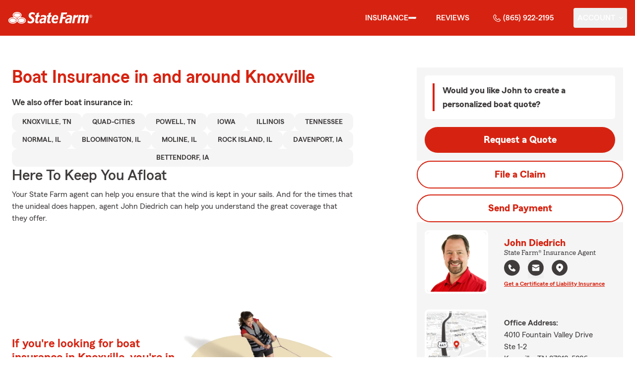

--- FILE ---
content_type: application/javascript
request_url: https://ephemera.mirus.io/cache/storage.googleapis.com/tintype.mirus.io/mx-static-shared-assets/master/382bf75bbaa1b2e5777c46149687fccbd9c7cd5f/js/alpine.js
body_size: 21606
content:
(()=>{var Ye=!1,Ze=!1,W=[],Xe=-1;function $n(e){kn(e)}function kn(e){W.includes(e)||W.push(e),jn()}function Ln(e){let t=W.indexOf(e);t!==-1&&t>Xe&&W.splice(t,1)}function jn(){!Ze&&!Ye&&(Ye=!0,queueMicrotask(Bn))}function Bn(){Ye=!1,Ze=!0;for(let e=0;e<W.length;e++)W[e](),Xe=e;W.length=0,Xe=-1,Ze=!1}var ie,Q,ae,Yt,Qe=!0;function Kn(e){Qe=!1,e(),Qe=!0}function Hn(e){ie=e.reactive,ae=e.release,Q=t=>e.effect(t,{scheduler:r=>{Qe?$n(r):r()}}),Yt=e.raw}function $t(e){Q=e}function zn(e){let t=()=>{};return[n=>{let i=Q(n);return e._x_effects||(e._x_effects=new Set,e._x_runEffects=()=>{e._x_effects.forEach(a=>a())}),e._x_effects.add(i),t=()=>{i!==void 0&&(e._x_effects.delete(i),ae(i))},i},()=>{t()}]}function Zt(e,t){let r=!0,n,i=Q(()=>{let a=e();JSON.stringify(a),r?n=a:queueMicrotask(()=>{t(a,n),n=a}),r=!1});return()=>ae(i)}var Xt=[],Qt=[],er=[];function qn(e){er.push(e)}function dt(e,t){typeof t=="function"?(e._x_cleanups||(e._x_cleanups=[]),e._x_cleanups.push(t)):(t=e,Qt.push(t))}function tr(e){Xt.push(e)}function rr(e,t,r){e._x_attributeCleanups||(e._x_attributeCleanups={}),e._x_attributeCleanups[t]||(e._x_attributeCleanups[t]=[]),e._x_attributeCleanups[t].push(r)}function nr(e,t){e._x_attributeCleanups&&Object.entries(e._x_attributeCleanups).forEach(([r,n])=>{(t===void 0||t.includes(r))&&(n.forEach(i=>i()),delete e._x_attributeCleanups[r])})}function Wn(e){for(e._x_effects?.forEach(Ln);e._x_cleanups?.length;)e._x_cleanups.pop()()}var pt=new MutationObserver(gt),ht=!1;function _t(){pt.observe(document,{subtree:!0,childList:!0,attributes:!0,attributeOldValue:!0}),ht=!0}function ir(){Un(),pt.disconnect(),ht=!1}var le=[];function Un(){let e=pt.takeRecords();le.push(()=>e.length>0&&gt(e));let t=le.length;queueMicrotask(()=>{if(le.length===t)for(;le.length>0;)le.shift()()})}function w(e){if(!ht)return e();ir();let t=e();return _t(),t}var vt=!1,Ce=[];function Vn(){vt=!0}function Gn(){vt=!1,gt(Ce),Ce=[]}function gt(e){if(vt){Ce=Ce.concat(e);return}let t=[],r=new Set,n=new Map,i=new Map;for(let a=0;a<e.length;a++)if(!e[a].target._x_ignoreMutationObserver&&(e[a].type==="childList"&&(e[a].removedNodes.forEach(o=>{o.nodeType===1&&o._x_marker&&r.add(o)}),e[a].addedNodes.forEach(o=>{if(o.nodeType===1){if(r.has(o)){r.delete(o);return}o._x_marker||t.push(o)}})),e[a].type==="attributes")){let o=e[a].target,s=e[a].attributeName,u=e[a].oldValue,c=()=>{n.has(o)||n.set(o,[]),n.get(o).push({name:s,value:o.getAttribute(s)})},l=()=>{i.has(o)||i.set(o,[]),i.get(o).push(s)};o.hasAttribute(s)&&u===null?c():o.hasAttribute(s)?(l(),c()):l()}i.forEach((a,o)=>{nr(o,a)}),n.forEach((a,o)=>{Xt.forEach(s=>s(o,a))});for(let a of r)t.some(o=>o.contains(a))||Qt.forEach(o=>o(a));for(let a of t)a.isConnected&&er.forEach(o=>o(a));t=null,r=null,n=null,i=null}function ar(e){return Y(J(e))}function me(e,t,r){return e._x_dataStack=[t,...J(r||e)],()=>{e._x_dataStack=e._x_dataStack.filter(n=>n!==t)}}function J(e){return e._x_dataStack?e._x_dataStack:typeof ShadowRoot=="function"&&e instanceof ShadowRoot?J(e.host):e.parentNode?J(e.parentNode):[]}function Y(e){return new Proxy({objects:e},Jn)}var Jn={ownKeys({objects:e}){return Array.from(new Set(e.flatMap(t=>Object.keys(t))))},has({objects:e},t){return t==Symbol.unscopables?!1:e.some(r=>Object.prototype.hasOwnProperty.call(r,t)||Reflect.has(r,t))},get({objects:e},t,r){return t=="toJSON"?Yn:Reflect.get(e.find(n=>Reflect.has(n,t))||{},t,r)},set({objects:e},t,r,n){let i=e.find(o=>Object.prototype.hasOwnProperty.call(o,t))||e[e.length-1],a=Object.getOwnPropertyDescriptor(i,t);return a?.set&&a?.get?a.set.call(n,r)||!0:Reflect.set(i,t,r)}};function Yn(){return Reflect.ownKeys(this).reduce((t,r)=>(t[r]=Reflect.get(this,r),t),{})}function bt(e){let t=n=>typeof n=="object"&&!Array.isArray(n)&&n!==null,r=(n,i="")=>{Object.entries(Object.getOwnPropertyDescriptors(n)).forEach(([a,{value:o,enumerable:s}])=>{if(s===!1||o===void 0||typeof o=="object"&&o!==null&&o.__v_skip)return;let u=i===""?a:`${i}.${a}`;typeof o=="object"&&o!==null&&o._x_interceptor?n[a]=o.initialize(e,u,a):t(o)&&o!==n&&!(o instanceof Element)&&r(o,u)})};return r(e)}function or(e,t=()=>{}){let r={initialValue:void 0,_x_interceptor:!0,initialize(n,i,a){return e(this.initialValue,()=>Zn(n,i),o=>et(n,i,o),i,a)}};return t(r),n=>{if(typeof n=="object"&&n!==null&&n._x_interceptor){let i=r.initialize.bind(r);r.initialize=(a,o,s)=>{let u=n.initialize(a,o,s);return r.initialValue=u,i(a,o,s)}}else r.initialValue=n;return r}}function Zn(e,t){return t.split(".").reduce((r,n)=>r[n],e)}function et(e,t,r){if(typeof t=="string"&&(t=t.split(".")),t.length===1)e[t[0]]=r;else{if(t.length===0)throw error;return e[t[0]]||(e[t[0]]={}),et(e[t[0]],t.slice(1),r)}}var sr={};function M(e,t){sr[e]=t}function ve(e,t){let r=Xn(t);return Object.entries(sr).forEach(([n,i])=>{Object.defineProperty(e,`$${n}`,{get(){return i(t,r)},enumerable:!1})}),e}function Xn(e){let[t,r]=_r(e),n={interceptor:or,...t};return dt(e,r),n}function Qn(e,t,r,...n){try{return r(...n)}catch(i){ge(i,e,t)}}function ge(...e){return ur(...e)}var ur=ti;function ei(e){ur=e}function ti(e,t,r=void 0){e=Object.assign(e??{message:"No error message given."},{el:t,expression:r}),console.warn(`Alpine Expression Error: ${e.message}

${r?'Expression: "'+r+`"

`:""}`,t),setTimeout(()=>{throw e},0)}var re=!0;function cr(e){let t=re;re=!1;let r=e();return re=t,r}function U(e,t,r={}){let n;return F(e,t)(i=>n=i,r),n}function F(...e){return lr(...e)}var lr=dr;function ri(e){lr=e}var fr;function ni(e){fr=e}function dr(e,t){let r={};ve(r,e);let n=[r,...J(e)],i=typeof t=="function"?ii(n,t):oi(n,t,e);return Qn.bind(null,e,t,i)}function ii(e,t){return(r=()=>{},{scope:n={},params:i=[],context:a}={})=>{if(!re){be(r,t,Y([n,...e]),i);return}let o=t.apply(Y([n,...e]),i);be(r,o)}}var We={};function ai(e,t){if(We[e])return We[e];let r=Object.getPrototypeOf(async function(){}).constructor,n=/^[\n\s]*if.*\(.*\)/.test(e.trim())||/^(let|const)\s/.test(e.trim())?`(async()=>{ ${e} })()`:e,a=(()=>{try{let o=new r(["__self","scope"],`with (scope) { __self.result = ${n} }; __self.finished = true; return __self.result;`);return Object.defineProperty(o,"name",{value:`[Alpine] ${e}`}),o}catch(o){return ge(o,t,e),Promise.resolve()}})();return We[e]=a,a}function oi(e,t,r){let n=ai(t,r);return(i=()=>{},{scope:a={},params:o=[],context:s}={})=>{n.result=void 0,n.finished=!1;let u=Y([a,...e]);if(typeof n=="function"){let c=n.call(s,n,u).catch(l=>ge(l,r,t));n.finished?(be(i,n.result,u,o,r),n.result=void 0):c.then(l=>{be(i,l,u,o,r)}).catch(l=>ge(l,r,t)).finally(()=>n.result=void 0)}}}function be(e,t,r,n,i){if(re&&typeof t=="function"){let a=t.apply(r,n);a instanceof Promise?a.then(o=>be(e,o,r,n)).catch(o=>ge(o,i,t)):e(a)}else typeof t=="object"&&t instanceof Promise?t.then(a=>e(a)):e(t)}function si(...e){return fr(...e)}function ui(e,t,r={}){let n={};ve(n,e);let i=[n,...J(e)],a=Y([r.scope??{},...i]),o=r.params??[];if(t.includes("await")){let s=Object.getPrototypeOf(async function(){}).constructor,u=/^[\n\s]*if.*\(.*\)/.test(t.trim())||/^(let|const)\s/.test(t.trim())?`(async()=>{ ${t} })()`:t;return new s(["scope"],`with (scope) { let __result = ${u}; return __result }`).call(r.context,a)}else{let s=/^[\n\s]*if.*\(.*\)/.test(t.trim())||/^(let|const)\s/.test(t.trim())?`(()=>{ ${t} })()`:t,c=new Function(["scope"],`with (scope) { let __result = ${s}; return __result }`).call(r.context,a);return typeof c=="function"&&re?c.apply(a,o):c}}var mt="x-";function oe(e=""){return mt+e}function ci(e){mt=e}var Te={};function A(e,t){return Te[e]=t,{before(r){if(!Te[r]){console.warn(String.raw`Cannot find directive \`${r}\`. \`${e}\` will use the default order of execution`);return}let n=q.indexOf(r);q.splice(n>=0?n:q.indexOf("DEFAULT"),0,e)}}}function li(e){return Object.keys(Te).includes(e)}function yt(e,t,r){if(t=Array.from(t),e._x_virtualDirectives){let a=Object.entries(e._x_virtualDirectives).map(([s,u])=>({name:s,value:u})),o=pr(a);a=a.map(s=>o.find(u=>u.name===s.name)?{name:`x-bind:${s.name}`,value:`"${s.value}"`}:s),t=t.concat(a)}let n={};return t.map(br((a,o)=>n[a]=o)).filter(yr).map(pi(n,r)).sort(hi).map(a=>di(e,a))}function pr(e){return Array.from(e).map(br()).filter(t=>!yr(t))}var tt=!1,pe=new Map,hr=Symbol();function fi(e){tt=!0;let t=Symbol();hr=t,pe.set(t,[]);let r=()=>{for(;pe.get(t).length;)pe.get(t).shift()();pe.delete(t)},n=()=>{tt=!1,r()};e(r),n()}function _r(e){let t=[],r=s=>t.push(s),[n,i]=zn(e);return t.push(i),[{Alpine:ue,effect:n,cleanup:r,evaluateLater:F.bind(F,e),evaluate:U.bind(U,e)},()=>t.forEach(s=>s())]}function di(e,t){let r=()=>{},n=Te[t.type]||r,[i,a]=_r(e);rr(e,t.original,a);let o=()=>{e._x_ignore||e._x_ignoreSelf||(n.inline&&n.inline(e,t,i),n=n.bind(n,e,t,i),tt?pe.get(hr).push(n):n())};return o.runCleanups=a,o}var vr=(e,t)=>({name:r,value:n})=>(r.startsWith(e)&&(r=r.replace(e,t)),{name:r,value:n}),gr=e=>e;function br(e=()=>{}){return({name:t,value:r})=>{let{name:n,value:i}=mr.reduce((a,o)=>o(a),{name:t,value:r});return n!==t&&e(n,t),{name:n,value:i}}}var mr=[];function xt(e){mr.push(e)}function yr({name:e}){return xr().test(e)}var xr=()=>new RegExp(`^${mt}([^:^.]+)\\b`);function pi(e,t){return({name:r,value:n})=>{let i=r.match(xr()),a=r.match(/:([a-zA-Z0-9\-_:]+)/),o=r.match(/\.[^.\]]+(?=[^\]]*$)/g)||[],s=t||e[r]||r;return{type:i?i[1]:null,value:a?a[1]:null,modifiers:o.map(u=>u.replace(".","")),expression:n,original:s}}}var rt="DEFAULT",q=["ignore","ref","data","id","anchor","bind","init","for","model","modelable","transition","show","if",rt,"teleport"];function hi(e,t){let r=q.indexOf(e.type)===-1?rt:e.type,n=q.indexOf(t.type)===-1?rt:t.type;return q.indexOf(r)-q.indexOf(n)}function he(e,t,r={}){e.dispatchEvent(new CustomEvent(t,{detail:r,bubbles:!0,composed:!0,cancelable:!0}))}function Z(e,t){if(typeof ShadowRoot=="function"&&e instanceof ShadowRoot){Array.from(e.children).forEach(i=>Z(i,t));return}let r=!1;if(t(e,()=>r=!0),r)return;let n=e.firstElementChild;for(;n;)Z(n,t,!1),n=n.nextElementSibling}function N(e,...t){console.warn(`Alpine Warning: ${e}`,...t)}var kt=!1;function _i(){kt&&N("Alpine has already been initialized on this page. Calling Alpine.start() more than once can cause problems."),kt=!0,document.body||N("Unable to initialize. Trying to load Alpine before `<body>` is available. Did you forget to add `defer` in Alpine's `<script>` tag?"),he(document,"alpine:init"),he(document,"alpine:initializing"),_t(),qn(t=>k(t,Z)),dt(t=>se(t)),tr((t,r)=>{yt(t,r).forEach(n=>n())});let e=t=>!Fe(t.parentElement,!0);Array.from(document.querySelectorAll(Er().join(","))).filter(e).forEach(t=>{k(t)}),he(document,"alpine:initialized"),setTimeout(()=>{mi()})}var wt=[],wr=[];function Sr(){return wt.map(e=>e())}function Er(){return wt.concat(wr).map(e=>e())}function Ar(e){wt.push(e)}function Or(e){wr.push(e)}function Fe(e,t=!1){return X(e,r=>{if((t?Er():Sr()).some(i=>r.matches(i)))return!0})}function X(e,t){if(e){if(t(e))return e;if(e._x_teleportBack&&(e=e._x_teleportBack),e.parentNode instanceof ShadowRoot)return X(e.parentNode.host,t);if(e.parentElement)return X(e.parentElement,t)}}function vi(e){return Sr().some(t=>e.matches(t))}var Cr=[];function gi(e){Cr.push(e)}var bi=1;function k(e,t=Z,r=()=>{}){X(e,n=>n._x_ignore)||fi(()=>{t(e,(n,i)=>{n._x_marker||(r(n,i),Cr.forEach(a=>a(n,i)),yt(n,n.attributes).forEach(a=>a()),n._x_ignore||(n._x_marker=bi++),n._x_ignore&&i())})})}function se(e,t=Z){t(e,r=>{Wn(r),nr(r),delete r._x_marker})}function mi(){[["ui","dialog",["[x-dialog], [x-popover]"]],["anchor","anchor",["[x-anchor]"]],["sort","sort",["[x-sort]"]]].forEach(([t,r,n])=>{li(r)||n.some(i=>{if(document.querySelector(i))return N(`found "${i}", but missing ${t} plugin`),!0})})}var nt=[],St=!1;function Et(e=()=>{}){return queueMicrotask(()=>{St||setTimeout(()=>{it()})}),new Promise(t=>{nt.push(()=>{e(),t()})})}function it(){for(St=!1;nt.length;)nt.shift()()}function yi(){St=!0}function At(e,t){return Array.isArray(t)?Lt(e,t.join(" ")):typeof t=="object"&&t!==null?xi(e,t):typeof t=="function"?At(e,t()):Lt(e,t)}function Lt(e,t){let r=a=>a.split(" ").filter(Boolean),n=a=>a.split(" ").filter(o=>!e.classList.contains(o)).filter(Boolean),i=a=>(e.classList.add(...a),()=>{e.classList.remove(...a)});return t=t===!0?t="":t||"",i(n(t))}function xi(e,t){let r=s=>s.split(" ").filter(Boolean),n=Object.entries(t).flatMap(([s,u])=>u?r(s):!1).filter(Boolean),i=Object.entries(t).flatMap(([s,u])=>u?!1:r(s)).filter(Boolean),a=[],o=[];return i.forEach(s=>{e.classList.contains(s)&&(e.classList.remove(s),o.push(s))}),n.forEach(s=>{e.classList.contains(s)||(e.classList.add(s),a.push(s))}),()=>{o.forEach(s=>e.classList.add(s)),a.forEach(s=>e.classList.remove(s))}}function Ne(e,t){return typeof t=="object"&&t!==null?wi(e,t):Si(e,t)}function wi(e,t){let r={};return Object.entries(t).forEach(([n,i])=>{r[n]=e.style[n],n.startsWith("--")||(n=Ei(n)),e.style.setProperty(n,i)}),setTimeout(()=>{e.style.length===0&&e.removeAttribute("style")}),()=>{Ne(e,r)}}function Si(e,t){let r=e.getAttribute("style",t);return e.setAttribute("style",t),()=>{e.setAttribute("style",r||"")}}function Ei(e){return e.replace(/([a-z])([A-Z])/g,"$1-$2").toLowerCase()}function at(e,t=()=>{}){let r=!1;return function(){r?t.apply(this,arguments):(r=!0,e.apply(this,arguments))}}A("transition",(e,{value:t,modifiers:r,expression:n},{evaluate:i})=>{typeof n=="function"&&(n=i(n)),n!==!1&&(!n||typeof n=="boolean"?Oi(e,r,t):Ai(e,n,t))});function Ai(e,t,r){Tr(e,At,""),{enter:i=>{e._x_transition.enter.during=i},"enter-start":i=>{e._x_transition.enter.start=i},"enter-end":i=>{e._x_transition.enter.end=i},leave:i=>{e._x_transition.leave.during=i},"leave-start":i=>{e._x_transition.leave.start=i},"leave-end":i=>{e._x_transition.leave.end=i}}[r](t)}function Oi(e,t,r){Tr(e,Ne);let n=!t.includes("in")&&!t.includes("out")&&!r,i=n||t.includes("in")||["enter"].includes(r),a=n||t.includes("out")||["leave"].includes(r);t.includes("in")&&!n&&(t=t.filter((b,x)=>x<t.indexOf("out"))),t.includes("out")&&!n&&(t=t.filter((b,x)=>x>t.indexOf("out")));let o=!t.includes("opacity")&&!t.includes("scale"),s=o||t.includes("opacity"),u=o||t.includes("scale"),c=s?0:1,l=u?fe(t,"scale",95)/100:1,d=fe(t,"delay",0)/1e3,_=fe(t,"origin","center"),g="opacity, transform",C=fe(t,"duration",150)/1e3,P=fe(t,"duration",75)/1e3,h="cubic-bezier(0.4, 0.0, 0.2, 1)";i&&(e._x_transition.enter.during={transformOrigin:_,transitionDelay:`${d}s`,transitionProperty:g,transitionDuration:`${C}s`,transitionTimingFunction:h},e._x_transition.enter.start={opacity:c,transform:`scale(${l})`},e._x_transition.enter.end={opacity:1,transform:"scale(1)"}),a&&(e._x_transition.leave.during={transformOrigin:_,transitionDelay:`${d}s`,transitionProperty:g,transitionDuration:`${P}s`,transitionTimingFunction:h},e._x_transition.leave.start={opacity:1,transform:"scale(1)"},e._x_transition.leave.end={opacity:c,transform:`scale(${l})`})}function Tr(e,t,r={}){e._x_transition||(e._x_transition={enter:{during:r,start:r,end:r},leave:{during:r,start:r,end:r},in(n=()=>{},i=()=>{}){ot(e,t,{during:this.enter.during,start:this.enter.start,end:this.enter.end},n,i)},out(n=()=>{},i=()=>{}){ot(e,t,{during:this.leave.during,start:this.leave.start,end:this.leave.end},n,i)}})}window.Element.prototype._x_toggleAndCascadeWithTransitions=function(e,t,r,n){let i=document.visibilityState==="visible"?requestAnimationFrame:setTimeout,a=()=>i(r);if(t){e._x_transition&&(e._x_transition.enter||e._x_transition.leave)?e._x_transition.enter&&(Object.entries(e._x_transition.enter.during).length||Object.entries(e._x_transition.enter.start).length||Object.entries(e._x_transition.enter.end).length)?e._x_transition.in(r):a():e._x_transition?e._x_transition.in(r):a();return}e._x_hidePromise=e._x_transition?new Promise((o,s)=>{e._x_transition.out(()=>{},()=>o(n)),e._x_transitioning&&e._x_transitioning.beforeCancel(()=>s({isFromCancelledTransition:!0}))}):Promise.resolve(n),queueMicrotask(()=>{let o=Rr(e);o?(o._x_hideChildren||(o._x_hideChildren=[]),o._x_hideChildren.push(e)):i(()=>{let s=u=>{let c=Promise.all([u._x_hidePromise,...(u._x_hideChildren||[]).map(s)]).then(([l])=>l?.());return delete u._x_hidePromise,delete u._x_hideChildren,c};s(e).catch(u=>{if(!u.isFromCancelledTransition)throw u})})})};function Rr(e){let t=e.parentNode;if(t)return t._x_hidePromise?t:Rr(t)}function ot(e,t,{during:r,start:n,end:i}={},a=()=>{},o=()=>{}){if(e._x_transitioning&&e._x_transitioning.cancel(),Object.keys(r).length===0&&Object.keys(n).length===0&&Object.keys(i).length===0){a(),o();return}let s,u,c;Ci(e,{start(){s=t(e,n)},during(){u=t(e,r)},before:a,end(){s(),c=t(e,i)},after:o,cleanup(){u(),c()}})}function Ci(e,t){let r,n,i,a=at(()=>{w(()=>{r=!0,n||t.before(),i||(t.end(),it()),t.after(),e.isConnected&&t.cleanup(),delete e._x_transitioning})});e._x_transitioning={beforeCancels:[],beforeCancel(o){this.beforeCancels.push(o)},cancel:at(function(){for(;this.beforeCancels.length;)this.beforeCancels.shift()();a()}),finish:a},w(()=>{t.start(),t.during()}),yi(),requestAnimationFrame(()=>{if(r)return;let o=Number(getComputedStyle(e).transitionDuration.replace(/,.*/,"").replace("s",""))*1e3,s=Number(getComputedStyle(e).transitionDelay.replace(/,.*/,"").replace("s",""))*1e3;o===0&&(o=Number(getComputedStyle(e).animationDuration.replace("s",""))*1e3),w(()=>{t.before()}),n=!0,requestAnimationFrame(()=>{r||(w(()=>{t.end()}),it(),setTimeout(e._x_transitioning.finish,o+s),i=!0)})})}function fe(e,t,r){if(e.indexOf(t)===-1)return r;let n=e[e.indexOf(t)+1];if(!n||t==="scale"&&isNaN(n))return r;if(t==="duration"||t==="delay"){let i=n.match(/([0-9]+)ms/);if(i)return i[1]}return t==="origin"&&["top","right","left","center","bottom"].includes(e[e.indexOf(t)+2])?[n,e[e.indexOf(t)+2]].join(" "):n}var B=!1;function H(e,t=()=>{}){return(...r)=>B?t(...r):e(...r)}function Ti(e){return(...t)=>B&&e(...t)}var Fr=[];function Ie(e){Fr.push(e)}function Ri(e,t){Fr.forEach(r=>r(e,t)),B=!0,Nr(()=>{k(t,(r,n)=>{n(r,()=>{})})}),B=!1}var st=!1;function Fi(e,t){t._x_dataStack||(t._x_dataStack=e._x_dataStack),B=!0,st=!0,Nr(()=>{Ni(t)}),B=!1,st=!1}function Ni(e){let t=!1;k(e,(n,i)=>{Z(n,(a,o)=>{if(t&&vi(a))return o();t=!0,i(a,o)})})}function Nr(e){let t=Q;$t((r,n)=>{let i=t(r);return ae(i),()=>{}}),e(),$t(t)}function Ir(e,t,r,n=[]){switch(e._x_bindings||(e._x_bindings=ie({})),e._x_bindings[t]=r,t=n.includes("camel")?ji(t):t,t){case"value":Ii(e,r);break;case"style":Pi(e,r);break;case"class":Mi(e,r);break;case"selected":case"checked":Di(e,t,r);break;default:Mr(e,t,r);break}}function Ii(e,t){if($r(e))e.attributes.value===void 0&&(e.value=t),window.fromModel&&(typeof t=="boolean"?e.checked=Oe(e.value)===t:e.checked=jt(e.value,t));else if(Ot(e))Number.isInteger(t)?e.value=t:!Array.isArray(t)&&typeof t!="boolean"&&![null,void 0].includes(t)?e.value=String(t):Array.isArray(t)?e.checked=t.some(r=>jt(r,e.value)):e.checked=!!t;else if(e.tagName==="SELECT")Li(e,t);else{if(e.value===t)return;e.value=t===void 0?"":t}}function Mi(e,t){e._x_undoAddedClasses&&e._x_undoAddedClasses(),e._x_undoAddedClasses=At(e,t)}function Pi(e,t){e._x_undoAddedStyles&&e._x_undoAddedStyles(),e._x_undoAddedStyles=Ne(e,t)}function Di(e,t,r){Mr(e,t,r),ki(e,t,r)}function Mr(e,t,r){[null,void 0,!1].includes(r)&&Ki(t)?e.removeAttribute(t):(Pr(t)&&(r=t),$i(e,t,r))}function $i(e,t,r){e.getAttribute(t)!=r&&e.setAttribute(t,r)}function ki(e,t,r){e[t]!==r&&(e[t]=r)}function Li(e,t){let r=[].concat(t).map(n=>n+"");Array.from(e.options).forEach(n=>{n.selected=r.includes(n.value)})}function ji(e){return e.toLowerCase().replace(/-(\w)/g,(t,r)=>r.toUpperCase())}function jt(e,t){return e==t}function Oe(e){return[1,"1","true","on","yes",!0].includes(e)?!0:[0,"0","false","off","no",!1].includes(e)?!1:e?Boolean(e):null}var Bi=new Set(["allowfullscreen","async","autofocus","autoplay","checked","controls","default","defer","disabled","formnovalidate","inert","ismap","itemscope","loop","multiple","muted","nomodule","novalidate","open","playsinline","readonly","required","reversed","selected","shadowrootclonable","shadowrootdelegatesfocus","shadowrootserializable"]);function Pr(e){return Bi.has(e)}function Ki(e){return!["aria-pressed","aria-checked","aria-expanded","aria-selected"].includes(e)}function Hi(e,t,r){return e._x_bindings&&e._x_bindings[t]!==void 0?e._x_bindings[t]:Dr(e,t,r)}function zi(e,t,r,n=!0){if(e._x_bindings&&e._x_bindings[t]!==void 0)return e._x_bindings[t];if(e._x_inlineBindings&&e._x_inlineBindings[t]!==void 0){let i=e._x_inlineBindings[t];return i.extract=n,cr(()=>U(e,i.expression))}return Dr(e,t,r)}function Dr(e,t,r){let n=e.getAttribute(t);return n===null?typeof r=="function"?r():r:n===""?!0:Pr(t)?!![t,"true"].includes(n):n}function Ot(e){return e.type==="checkbox"||e.localName==="ui-checkbox"||e.localName==="ui-switch"}function $r(e){return e.type==="radio"||e.localName==="ui-radio"}function kr(e,t){let r;return function(){let n=this,i=arguments,a=function(){r=null,e.apply(n,i)};clearTimeout(r),r=setTimeout(a,t)}}function Lr(e,t){let r;return function(){let n=this,i=arguments;r||(e.apply(n,i),r=!0,setTimeout(()=>r=!1,t))}}function jr({get:e,set:t},{get:r,set:n}){let i=!0,a,o,s=Q(()=>{let u=e(),c=r();if(i)n(Ue(u)),i=!1;else{let l=JSON.stringify(u),d=JSON.stringify(c);l!==a?n(Ue(u)):l!==d&&t(Ue(c))}a=JSON.stringify(e()),o=JSON.stringify(r())});return()=>{ae(s)}}function Ue(e){return typeof e=="object"?JSON.parse(JSON.stringify(e)):e}function qi(e){(Array.isArray(e)?e:[e]).forEach(r=>r(ue))}var z={},Bt=!1;function Wi(e,t){if(Bt||(z=ie(z),Bt=!0),t===void 0)return z[e];z[e]=t,bt(z[e]),typeof t=="object"&&t!==null&&t.hasOwnProperty("init")&&typeof t.init=="function"&&z[e].init()}function Ui(){return z}var Br={};function Vi(e,t){let r=typeof t!="function"?()=>t:t;return e instanceof Element?Kr(e,r()):(Br[e]=r,()=>{})}function Gi(e){return Object.entries(Br).forEach(([t,r])=>{Object.defineProperty(e,t,{get(){return(...n)=>r(...n)}})}),e}function Kr(e,t,r){let n=[];for(;n.length;)n.pop()();let i=Object.entries(t).map(([o,s])=>({name:o,value:s})),a=pr(i);return i=i.map(o=>a.find(s=>s.name===o.name)?{name:`x-bind:${o.name}`,value:`"${o.value}"`}:o),yt(e,i,r).map(o=>{n.push(o.runCleanups),o()}),()=>{for(;n.length;)n.pop()()}}var Hr={};function Ji(e,t){Hr[e]=t}function Yi(e,t){return Object.entries(Hr).forEach(([r,n])=>{Object.defineProperty(e,r,{get(){return(...i)=>n.bind(t)(...i)},enumerable:!1})}),e}var Zi={get reactive(){return ie},get release(){return ae},get effect(){return Q},get raw(){return Yt},version:"3.15.3",flushAndStopDeferringMutations:Gn,dontAutoEvaluateFunctions:cr,disableEffectScheduling:Kn,startObservingMutations:_t,stopObservingMutations:ir,setReactivityEngine:Hn,onAttributeRemoved:rr,onAttributesAdded:tr,closestDataStack:J,skipDuringClone:H,onlyDuringClone:Ti,addRootSelector:Ar,addInitSelector:Or,setErrorHandler:ei,interceptClone:Ie,addScopeToNode:me,deferMutations:Vn,mapAttributes:xt,evaluateLater:F,interceptInit:gi,initInterceptors:bt,injectMagics:ve,setEvaluator:ri,setRawEvaluator:ni,mergeProxies:Y,extractProp:zi,findClosest:X,onElRemoved:dt,closestRoot:Fe,destroyTree:se,interceptor:or,transition:ot,setStyles:Ne,mutateDom:w,directive:A,entangle:jr,throttle:Lr,debounce:kr,evaluate:U,evaluateRaw:si,initTree:k,nextTick:Et,prefixed:oe,prefix:ci,plugin:qi,magic:M,store:Wi,start:_i,clone:Fi,cloneNode:Ri,bound:Hi,$data:ar,watch:Zt,walk:Z,data:Ji,bind:Vi},ue=Zi;function zr(e,t){let r=Object.create(null),n=e.split(",");for(let i=0;i<n.length;i++)r[n[i]]=!0;return t?i=>!!r[i.toLowerCase()]:i=>!!r[i]}var Xi="itemscope,allowfullscreen,formnovalidate,ismap,nomodule,novalidate,readonly",Ao=zr(Xi+",async,autofocus,autoplay,controls,default,defer,disabled,hidden,loop,open,required,reversed,scoped,seamless,checked,muted,multiple,selected"),Qi=Object.freeze({}),Oo=Object.freeze([]),ea=Object.prototype.hasOwnProperty,Me=(e,t)=>ea.call(e,t),V=Array.isArray,_e=e=>qr(e)==="[object Map]",ta=e=>typeof e=="string",Ct=e=>typeof e=="symbol",Pe=e=>e!==null&&typeof e=="object",ra=Object.prototype.toString,qr=e=>ra.call(e),Wr=e=>qr(e).slice(8,-1),Tt=e=>ta(e)&&e!=="NaN"&&e[0]!=="-"&&""+parseInt(e,10)===e,De=e=>{let t=Object.create(null);return r=>t[r]||(t[r]=e(r))},na=/-(\w)/g,Co=De(e=>e.replace(na,(t,r)=>r?r.toUpperCase():"")),ia=/\B([A-Z])/g,To=De(e=>e.replace(ia,"-$1").toLowerCase()),Ur=De(e=>e.charAt(0).toUpperCase()+e.slice(1)),Ro=De(e=>e?`on${Ur(e)}`:""),Vr=(e,t)=>e!==t&&(e===e||t===t),ut=new WeakMap,de=[],D,G=Symbol("iterate"),ct=Symbol("Map key iterate");function aa(e){return e&&e._isEffect===!0}function oa(e,t=Qi){aa(e)&&(e=e.raw);let r=ca(e,t);return t.lazy||r(),r}function sa(e){e.active&&(Gr(e),e.options.onStop&&e.options.onStop(),e.active=!1)}var ua=0;function ca(e,t){let r=function(){if(!r.active)return e();if(!de.includes(r)){Gr(r);try{return fa(),de.push(r),D=r,e()}finally{de.pop(),Jr(),D=de[de.length-1]}}};return r.id=ua++,r.allowRecurse=!!t.allowRecurse,r._isEffect=!0,r.active=!0,r.raw=e,r.deps=[],r.options=t,r}function Gr(e){let{deps:t}=e;if(t.length){for(let r=0;r<t.length;r++)t[r].delete(e);t.length=0}}var ne=!0,Rt=[];function la(){Rt.push(ne),ne=!1}function fa(){Rt.push(ne),ne=!0}function Jr(){let e=Rt.pop();ne=e===void 0?!0:e}function I(e,t,r){if(!ne||D===void 0)return;let n=ut.get(e);n||ut.set(e,n=new Map);let i=n.get(r);i||n.set(r,i=new Set),i.has(D)||(i.add(D),D.deps.push(i),D.options.onTrack&&D.options.onTrack({effect:D,target:e,type:t,key:r}))}function K(e,t,r,n,i,a){let o=ut.get(e);if(!o)return;let s=new Set,u=l=>{l&&l.forEach(d=>{(d!==D||d.allowRecurse)&&s.add(d)})};if(t==="clear")o.forEach(u);else if(r==="length"&&V(e))o.forEach((l,d)=>{(d==="length"||d>=n)&&u(l)});else switch(r!==void 0&&u(o.get(r)),t){case"add":V(e)?Tt(r)&&u(o.get("length")):(u(o.get(G)),_e(e)&&u(o.get(ct)));break;case"delete":V(e)||(u(o.get(G)),_e(e)&&u(o.get(ct)));break;case"set":_e(e)&&u(o.get(G));break}let c=l=>{l.options.onTrigger&&l.options.onTrigger({effect:l,target:e,key:r,type:t,newValue:n,oldValue:i,oldTarget:a}),l.options.scheduler?l.options.scheduler(l):l()};s.forEach(c)}var da=zr("__proto__,__v_isRef,__isVue"),Yr=new Set(Object.getOwnPropertyNames(Symbol).map(e=>Symbol[e]).filter(Ct)),pa=Zr(),ha=Zr(!0),Kt=_a();function _a(){let e={};return["includes","indexOf","lastIndexOf"].forEach(t=>{e[t]=function(...r){let n=y(this);for(let a=0,o=this.length;a<o;a++)I(n,"get",a+"");let i=n[t](...r);return i===-1||i===!1?n[t](...r.map(y)):i}}),["push","pop","shift","unshift","splice"].forEach(t=>{e[t]=function(...r){la();let n=y(this)[t].apply(this,r);return Jr(),n}}),e}function Zr(e=!1,t=!1){return function(n,i,a){if(i==="__v_isReactive")return!e;if(i==="__v_isReadonly")return e;if(i==="__v_raw"&&a===(e?t?Na:tn:t?Fa:en).get(n))return n;let o=V(n);if(!e&&o&&Me(Kt,i))return Reflect.get(Kt,i,a);let s=Reflect.get(n,i,a);return(Ct(i)?Yr.has(i):da(i))||(e||I(n,"get",i),t)?s:lt(s)?!o||!Tt(i)?s.value:s:Pe(s)?e?rn(s):Mt(s):s}}var va=ga();function ga(e=!1){return function(r,n,i,a){let o=r[n];if(!e&&(i=y(i),o=y(o),!V(r)&&lt(o)&&!lt(i)))return o.value=i,!0;let s=V(r)&&Tt(n)?Number(n)<r.length:Me(r,n),u=Reflect.set(r,n,i,a);return r===y(a)&&(s?Vr(i,o)&&K(r,"set",n,i,o):K(r,"add",n,i)),u}}function ba(e,t){let r=Me(e,t),n=e[t],i=Reflect.deleteProperty(e,t);return i&&r&&K(e,"delete",t,void 0,n),i}function ma(e,t){let r=Reflect.has(e,t);return(!Ct(t)||!Yr.has(t))&&I(e,"has",t),r}function ya(e){return I(e,"iterate",V(e)?"length":G),Reflect.ownKeys(e)}var xa={get:pa,set:va,deleteProperty:ba,has:ma,ownKeys:ya},wa={get:ha,set(e,t){return console.warn(`Set operation on key "${String(t)}" failed: target is readonly.`,e),!0},deleteProperty(e,t){return console.warn(`Delete operation on key "${String(t)}" failed: target is readonly.`,e),!0}},Ft=e=>Pe(e)?Mt(e):e,Nt=e=>Pe(e)?rn(e):e,It=e=>e,$e=e=>Reflect.getPrototypeOf(e);function xe(e,t,r=!1,n=!1){e=e.__v_raw;let i=y(e),a=y(t);t!==a&&!r&&I(i,"get",t),!r&&I(i,"get",a);let{has:o}=$e(i),s=n?It:r?Nt:Ft;if(o.call(i,t))return s(e.get(t));if(o.call(i,a))return s(e.get(a));e!==i&&e.get(t)}function we(e,t=!1){let r=this.__v_raw,n=y(r),i=y(e);return e!==i&&!t&&I(n,"has",e),!t&&I(n,"has",i),e===i?r.has(e):r.has(e)||r.has(i)}function Se(e,t=!1){return e=e.__v_raw,!t&&I(y(e),"iterate",G),Reflect.get(e,"size",e)}function Ht(e){e=y(e);let t=y(this);return $e(t).has.call(t,e)||(t.add(e),K(t,"add",e,e)),this}function zt(e,t){t=y(t);let r=y(this),{has:n,get:i}=$e(r),a=n.call(r,e);a?Qr(r,n,e):(e=y(e),a=n.call(r,e));let o=i.call(r,e);return r.set(e,t),a?Vr(t,o)&&K(r,"set",e,t,o):K(r,"add",e,t),this}function qt(e){let t=y(this),{has:r,get:n}=$e(t),i=r.call(t,e);i?Qr(t,r,e):(e=y(e),i=r.call(t,e));let a=n?n.call(t,e):void 0,o=t.delete(e);return i&&K(t,"delete",e,void 0,a),o}function Wt(){let e=y(this),t=e.size!==0,r=_e(e)?new Map(e):new Set(e),n=e.clear();return t&&K(e,"clear",void 0,void 0,r),n}function Ee(e,t){return function(n,i){let a=this,o=a.__v_raw,s=y(o),u=t?It:e?Nt:Ft;return!e&&I(s,"iterate",G),o.forEach((c,l)=>n.call(i,u(c),u(l),a))}}function Ae(e,t,r){return function(...n){let i=this.__v_raw,a=y(i),o=_e(a),s=e==="entries"||e===Symbol.iterator&&o,u=e==="keys"&&o,c=i[e](...n),l=r?It:t?Nt:Ft;return!t&&I(a,"iterate",u?ct:G),{next(){let{value:d,done:_}=c.next();return _?{value:d,done:_}:{value:s?[l(d[0]),l(d[1])]:l(d),done:_}},[Symbol.iterator](){return this}}}}function j(e){return function(...t){{let r=t[0]?`on key "${t[0]}" `:"";console.warn(`${Ur(e)} operation ${r}failed: target is readonly.`,y(this))}return e==="delete"?!1:this}}function Sa(){let e={get(a){return xe(this,a)},get size(){return Se(this)},has:we,add:Ht,set:zt,delete:qt,clear:Wt,forEach:Ee(!1,!1)},t={get(a){return xe(this,a,!1,!0)},get size(){return Se(this)},has:we,add:Ht,set:zt,delete:qt,clear:Wt,forEach:Ee(!1,!0)},r={get(a){return xe(this,a,!0)},get size(){return Se(this,!0)},has(a){return we.call(this,a,!0)},add:j("add"),set:j("set"),delete:j("delete"),clear:j("clear"),forEach:Ee(!0,!1)},n={get(a){return xe(this,a,!0,!0)},get size(){return Se(this,!0)},has(a){return we.call(this,a,!0)},add:j("add"),set:j("set"),delete:j("delete"),clear:j("clear"),forEach:Ee(!0,!0)};return["keys","values","entries",Symbol.iterator].forEach(a=>{e[a]=Ae(a,!1,!1),r[a]=Ae(a,!0,!1),t[a]=Ae(a,!1,!0),n[a]=Ae(a,!0,!0)}),[e,r,t,n]}var[Ea,Aa,Oa,Ca]=Sa();function Xr(e,t){let r=t?e?Ca:Oa:e?Aa:Ea;return(n,i,a)=>i==="__v_isReactive"?!e:i==="__v_isReadonly"?e:i==="__v_raw"?n:Reflect.get(Me(r,i)&&i in n?r:n,i,a)}var Ta={get:Xr(!1,!1)},Ra={get:Xr(!0,!1)};function Qr(e,t,r){let n=y(r);if(n!==r&&t.call(e,n)){let i=Wr(e);console.warn(`Reactive ${i} contains both the raw and reactive versions of the same object${i==="Map"?" as keys":""}, which can lead to inconsistencies. Avoid differentiating between the raw and reactive versions of an object and only use the reactive version if possible.`)}}var en=new WeakMap,Fa=new WeakMap,tn=new WeakMap,Na=new WeakMap;function Ia(e){switch(e){case"Object":case"Array":return 1;case"Map":case"Set":case"WeakMap":case"WeakSet":return 2;default:return 0}}function Ma(e){return e.__v_skip||!Object.isExtensible(e)?0:Ia(Wr(e))}function Mt(e){return e&&e.__v_isReadonly?e:nn(e,!1,xa,Ta,en)}function rn(e){return nn(e,!0,wa,Ra,tn)}function nn(e,t,r,n,i){if(!Pe(e))return console.warn(`value cannot be made reactive: ${String(e)}`),e;if(e.__v_raw&&!(t&&e.__v_isReactive))return e;let a=i.get(e);if(a)return a;let o=Ma(e);if(o===0)return e;let s=new Proxy(e,o===2?n:r);return i.set(e,s),s}function y(e){return e&&y(e.__v_raw)||e}function lt(e){return Boolean(e&&e.__v_isRef===!0)}M("nextTick",()=>Et);M("dispatch",e=>he.bind(he,e));M("watch",(e,{evaluateLater:t,cleanup:r})=>(n,i)=>{let a=t(n),s=Zt(()=>{let u;return a(c=>u=c),u},i);r(s)});M("store",Ui);M("data",e=>ar(e));M("root",e=>Fe(e));M("refs",e=>(e._x_refs_proxy||(e._x_refs_proxy=Y(Pa(e))),e._x_refs_proxy));function Pa(e){let t=[];return X(e,r=>{r._x_refs&&t.push(r._x_refs)}),t}var Ve={};function an(e){return Ve[e]||(Ve[e]=0),++Ve[e]}function Da(e,t){return X(e,r=>{if(r._x_ids&&r._x_ids[t])return!0})}function $a(e,t){e._x_ids||(e._x_ids={}),e._x_ids[t]||(e._x_ids[t]=an(t))}M("id",(e,{cleanup:t})=>(r,n=null)=>{let i=`${r}${n?`-${n}`:""}`;return ka(e,i,t,()=>{let a=Da(e,r),o=a?a._x_ids[r]:an(r);return n?`${r}-${o}-${n}`:`${r}-${o}`})});Ie((e,t)=>{e._x_id&&(t._x_id=e._x_id)});function ka(e,t,r,n){if(e._x_id||(e._x_id={}),e._x_id[t])return e._x_id[t];let i=n();return e._x_id[t]=i,r(()=>{delete e._x_id[t]}),i}M("el",e=>e);on("Focus","focus","focus");on("Persist","persist","persist");function on(e,t,r){M(t,n=>N(`You can't use [$${t}] without first installing the "${e}" plugin here: https://alpinejs.dev/plugins/${r}`,n))}A("modelable",(e,{expression:t},{effect:r,evaluateLater:n,cleanup:i})=>{let a=n(t),o=()=>{let l;return a(d=>l=d),l},s=n(`${t} = __placeholder`),u=l=>s(()=>{},{scope:{__placeholder:l}}),c=o();u(c),queueMicrotask(()=>{if(!e._x_model)return;e._x_removeModelListeners.default();let l=e._x_model.get,d=e._x_model.set,_=jr({get(){return l()},set(g){d(g)}},{get(){return o()},set(g){u(g)}});i(_)})});A("teleport",(e,{modifiers:t,expression:r},{cleanup:n})=>{e.tagName.toLowerCase()!=="template"&&N("x-teleport can only be used on a <template> tag",e);let i=Ut(r),a=e.content.cloneNode(!0).firstElementChild;e._x_teleport=a,a._x_teleportBack=e,e.setAttribute("data-teleport-template",!0),a.setAttribute("data-teleport-target",!0),e._x_forwardEvents&&e._x_forwardEvents.forEach(s=>{a.addEventListener(s,u=>{u.stopPropagation(),e.dispatchEvent(new u.constructor(u.type,u))})}),me(a,{},e);let o=(s,u,c)=>{c.includes("prepend")?u.parentNode.insertBefore(s,u):c.includes("append")?u.parentNode.insertBefore(s,u.nextSibling):u.appendChild(s)};w(()=>{o(a,i,t),H(()=>{k(a)})()}),e._x_teleportPutBack=()=>{let s=Ut(r);w(()=>{o(e._x_teleport,s,t)})},n(()=>w(()=>{a.remove(),se(a)}))});var La=document.createElement("div");function Ut(e){let t=H(()=>document.querySelector(e),()=>La)();return t||N(`Cannot find x-teleport element for selector: "${e}"`),t}var sn=()=>{};sn.inline=(e,{modifiers:t},{cleanup:r})=>{t.includes("self")?e._x_ignoreSelf=!0:e._x_ignore=!0,r(()=>{t.includes("self")?delete e._x_ignoreSelf:delete e._x_ignore})};A("ignore",sn);A("effect",H((e,{expression:t},{effect:r})=>{r(F(e,t))}));function ft(e,t,r,n){let i=e,a=u=>n(u),o={},s=(u,c)=>l=>c(u,l);if(r.includes("dot")&&(t=ja(t)),r.includes("camel")&&(t=Ba(t)),r.includes("passive")&&(o.passive=!0),r.includes("capture")&&(o.capture=!0),r.includes("window")&&(i=window),r.includes("document")&&(i=document),r.includes("debounce")){let u=r[r.indexOf("debounce")+1]||"invalid-wait",c=Re(u.split("ms")[0])?Number(u.split("ms")[0]):250;a=kr(a,c)}if(r.includes("throttle")){let u=r[r.indexOf("throttle")+1]||"invalid-wait",c=Re(u.split("ms")[0])?Number(u.split("ms")[0]):250;a=Lr(a,c)}return r.includes("prevent")&&(a=s(a,(u,c)=>{c.preventDefault(),u(c)})),r.includes("stop")&&(a=s(a,(u,c)=>{c.stopPropagation(),u(c)})),r.includes("once")&&(a=s(a,(u,c)=>{u(c),i.removeEventListener(t,a,o)})),(r.includes("away")||r.includes("outside"))&&(i=document,a=s(a,(u,c)=>{e.contains(c.target)||c.target.isConnected!==!1&&(e.offsetWidth<1&&e.offsetHeight<1||e._x_isShown!==!1&&u(c))})),r.includes("self")&&(a=s(a,(u,c)=>{c.target===e&&u(c)})),(Ha(t)||un(t))&&(a=s(a,(u,c)=>{za(c,r)||u(c)})),i.addEventListener(t,a,o),()=>{i.removeEventListener(t,a,o)}}function ja(e){return e.replace(/-/g,".")}function Ba(e){return e.toLowerCase().replace(/-(\w)/g,(t,r)=>r.toUpperCase())}function Re(e){return!Array.isArray(e)&&!isNaN(e)}function Ka(e){return[" ","_"].includes(e)?e:e.replace(/([a-z])([A-Z])/g,"$1-$2").replace(/[_\s]/,"-").toLowerCase()}function Ha(e){return["keydown","keyup"].includes(e)}function un(e){return["contextmenu","click","mouse"].some(t=>e.includes(t))}function za(e,t){let r=t.filter(a=>!["window","document","prevent","stop","once","capture","self","away","outside","passive","preserve-scroll"].includes(a));if(r.includes("debounce")){let a=r.indexOf("debounce");r.splice(a,Re((r[a+1]||"invalid-wait").split("ms")[0])?2:1)}if(r.includes("throttle")){let a=r.indexOf("throttle");r.splice(a,Re((r[a+1]||"invalid-wait").split("ms")[0])?2:1)}if(r.length===0||r.length===1&&Vt(e.key).includes(r[0]))return!1;let i=["ctrl","shift","alt","meta","cmd","super"].filter(a=>r.includes(a));return r=r.filter(a=>!i.includes(a)),!(i.length>0&&i.filter(o=>((o==="cmd"||o==="super")&&(o="meta"),e[`${o}Key`])).length===i.length&&(un(e.type)||Vt(e.key).includes(r[0])))}function Vt(e){if(!e)return[];e=Ka(e);let t={ctrl:"control",slash:"/",space:" ",spacebar:" ",cmd:"meta",esc:"escape",up:"arrow-up",down:"arrow-down",left:"arrow-left",right:"arrow-right",period:".",comma:",",equal:"=",minus:"-",underscore:"_"};return t[e]=e,Object.keys(t).map(r=>{if(t[r]===e)return r}).filter(r=>r)}A("model",(e,{modifiers:t,expression:r},{effect:n,cleanup:i})=>{let a=e;t.includes("parent")&&(a=e.parentNode);let o=F(a,r),s;typeof r=="string"?s=F(a,`${r} = __placeholder`):typeof r=="function"&&typeof r()=="string"?s=F(a,`${r()} = __placeholder`):s=()=>{};let u=()=>{let _;return o(g=>_=g),Gt(_)?_.get():_},c=_=>{let g;o(C=>g=C),Gt(g)?g.set(_):s(()=>{},{scope:{__placeholder:_}})};typeof r=="string"&&e.type==="radio"&&w(()=>{e.hasAttribute("name")||e.setAttribute("name",r)});let l=e.tagName.toLowerCase()==="select"||["checkbox","radio"].includes(e.type)||t.includes("lazy")?"change":"input",d=B?()=>{}:ft(e,l,t,_=>{c(Ge(e,t,_,u()))});if(t.includes("fill")&&([void 0,null,""].includes(u())||Ot(e)&&Array.isArray(u())||e.tagName.toLowerCase()==="select"&&e.multiple)&&c(Ge(e,t,{target:e},u())),e._x_removeModelListeners||(e._x_removeModelListeners={}),e._x_removeModelListeners.default=d,i(()=>e._x_removeModelListeners.default()),e.form){let _=ft(e.form,"reset",[],g=>{Et(()=>e._x_model&&e._x_model.set(Ge(e,t,{target:e},u())))});i(()=>_())}e._x_model={get(){return u()},set(_){c(_)}},e._x_forceModelUpdate=_=>{_===void 0&&typeof r=="string"&&r.match(/\./)&&(_=""),window.fromModel=!0,w(()=>Ir(e,"value",_)),delete window.fromModel},n(()=>{let _=u();t.includes("unintrusive")&&document.activeElement.isSameNode(e)||e._x_forceModelUpdate(_)})});function Ge(e,t,r,n){return w(()=>{if(r instanceof CustomEvent&&r.detail!==void 0)return r.detail!==null&&r.detail!==void 0?r.detail:r.target.value;if(Ot(e))if(Array.isArray(n)){let i=null;return t.includes("number")?i=Je(r.target.value):t.includes("boolean")?i=Oe(r.target.value):i=r.target.value,r.target.checked?n.includes(i)?n:n.concat([i]):n.filter(a=>!qa(a,i))}else return r.target.checked;else{if(e.tagName.toLowerCase()==="select"&&e.multiple)return t.includes("number")?Array.from(r.target.selectedOptions).map(i=>{let a=i.value||i.text;return Je(a)}):t.includes("boolean")?Array.from(r.target.selectedOptions).map(i=>{let a=i.value||i.text;return Oe(a)}):Array.from(r.target.selectedOptions).map(i=>i.value||i.text);{let i;return $r(e)?r.target.checked?i=r.target.value:i=n:i=r.target.value,t.includes("number")?Je(i):t.includes("boolean")?Oe(i):t.includes("trim")?i.trim():i}}})}function Je(e){let t=e?parseFloat(e):null;return Wa(t)?t:e}function qa(e,t){return e==t}function Wa(e){return!Array.isArray(e)&&!isNaN(e)}function Gt(e){return e!==null&&typeof e=="object"&&typeof e.get=="function"&&typeof e.set=="function"}A("cloak",e=>queueMicrotask(()=>w(()=>e.removeAttribute(oe("cloak")))));Or(()=>`[${oe("init")}]`);A("init",H((e,{expression:t},{evaluate:r})=>typeof t=="string"?!!t.trim()&&r(t,{},!1):r(t,{},!1)));A("text",(e,{expression:t},{effect:r,evaluateLater:n})=>{let i=n(t);r(()=>{i(a=>{w(()=>{e.textContent=a})})})});A("html",(e,{expression:t},{effect:r,evaluateLater:n})=>{let i=n(t);r(()=>{i(a=>{w(()=>{e.innerHTML=a,e._x_ignoreSelf=!0,k(e),delete e._x_ignoreSelf})})})});xt(vr(":",gr(oe("bind:"))));var cn=(e,{value:t,modifiers:r,expression:n,original:i},{effect:a,cleanup:o})=>{if(!t){let u={};Gi(u),F(e,n)(l=>{Kr(e,l,i)},{scope:u});return}if(t==="key")return Ua(e,n);if(e._x_inlineBindings&&e._x_inlineBindings[t]&&e._x_inlineBindings[t].extract)return;let s=F(e,n);a(()=>s(u=>{u===void 0&&typeof n=="string"&&n.match(/\./)&&(u=""),w(()=>Ir(e,t,u,r))})),o(()=>{e._x_undoAddedClasses&&e._x_undoAddedClasses(),e._x_undoAddedStyles&&e._x_undoAddedStyles()})};cn.inline=(e,{value:t,modifiers:r,expression:n})=>{t&&(e._x_inlineBindings||(e._x_inlineBindings={}),e._x_inlineBindings[t]={expression:n,extract:!1})};A("bind",cn);function Ua(e,t){e._x_keyExpression=t}Ar(()=>`[${oe("data")}]`);A("data",(e,{expression:t},{cleanup:r})=>{if(Va(e))return;t=t===""?"{}":t;let n={};ve(n,e);let i={};Yi(i,n);let a=U(e,t,{scope:i});(a===void 0||a===!0)&&(a={}),ve(a,e);let o=ie(a);bt(o);let s=me(e,o);o.init&&U(e,o.init),r(()=>{o.destroy&&U(e,o.destroy),s()})});Ie((e,t)=>{e._x_dataStack&&(t._x_dataStack=e._x_dataStack,t.setAttribute("data-has-alpine-state",!0))});function Va(e){return B?st?!0:e.hasAttribute("data-has-alpine-state"):!1}A("show",(e,{modifiers:t,expression:r},{effect:n})=>{let i=F(e,r);e._x_doHide||(e._x_doHide=()=>{w(()=>{e.style.setProperty("display","none",t.includes("important")?"important":void 0)})}),e._x_doShow||(e._x_doShow=()=>{w(()=>{e.style.length===1&&e.style.display==="none"?e.removeAttribute("style"):e.style.removeProperty("display")})});let a=()=>{e._x_doHide(),e._x_isShown=!1},o=()=>{e._x_doShow(),e._x_isShown=!0},s=()=>setTimeout(o),u=at(d=>d?o():a(),d=>{typeof e._x_toggleAndCascadeWithTransitions=="function"?e._x_toggleAndCascadeWithTransitions(e,d,o,a):d?s():a()}),c,l=!0;n(()=>i(d=>{!l&&d===c||(t.includes("immediate")&&(d?s():a()),u(d),c=d,l=!1)}))});A("for",(e,{expression:t},{effect:r,cleanup:n})=>{let i=Ja(t),a=F(e,i.items),o=F(e,e._x_keyExpression||"index");e._x_prevKeys=[],e._x_lookup={},r(()=>Ga(e,i,a,o)),n(()=>{Object.values(e._x_lookup).forEach(s=>w(()=>{se(s),s.remove()})),delete e._x_prevKeys,delete e._x_lookup})});function Ga(e,t,r,n){let i=o=>typeof o=="object"&&!Array.isArray(o),a=e;r(o=>{Ya(o)&&o>=0&&(o=Array.from(Array(o).keys(),h=>h+1)),o===void 0&&(o=[]);let s=e._x_lookup,u=e._x_prevKeys,c=[],l=[];if(i(o))o=Object.entries(o).map(([h,b])=>{let x=Jt(t,b,h,o);n(O=>{l.includes(O)&&N("Duplicate key on x-for",e),l.push(O)},{scope:{index:h,...x}}),c.push(x)});else for(let h=0;h<o.length;h++){let b=Jt(t,o[h],h,o);n(x=>{l.includes(x)&&N("Duplicate key on x-for",e),l.push(x)},{scope:{index:h,...b}}),c.push(b)}let d=[],_=[],g=[],C=[];for(let h=0;h<u.length;h++){let b=u[h];l.indexOf(b)===-1&&g.push(b)}u=u.filter(h=>!g.includes(h));let P="template";for(let h=0;h<l.length;h++){let b=l[h],x=u.indexOf(b);if(x===-1)u.splice(h,0,b),d.push([P,h]);else if(x!==h){let O=u.splice(h,1)[0],T=u.splice(x-1,1)[0];u.splice(h,0,T),u.splice(x,0,O),_.push([O,T])}else C.push(b);P=b}for(let h=0;h<g.length;h++){let b=g[h];b in s&&(w(()=>{se(s[b]),s[b].remove()}),delete s[b])}for(let h=0;h<_.length;h++){let[b,x]=_[h],O=s[b],T=s[x],m=document.createElement("div");w(()=>{T||N('x-for ":key" is undefined or invalid',a,x,s),T.after(m),O.after(T),T._x_currentIfEl&&T.after(T._x_currentIfEl),m.before(O),O._x_currentIfEl&&O.after(O._x_currentIfEl),m.remove()}),T._x_refreshXForScope(c[l.indexOf(x)])}for(let h=0;h<d.length;h++){let[b,x]=d[h],O=b==="template"?a:s[b];O._x_currentIfEl&&(O=O._x_currentIfEl);let T=c[x],m=l[x],f=document.importNode(a.content,!0).firstElementChild,p=ie(T);me(f,p,a),f._x_refreshXForScope=v=>{Object.entries(v).forEach(([E,S])=>{p[E]=S})},w(()=>{O.after(f),H(()=>k(f))()}),typeof m=="object"&&N("x-for key cannot be an object, it must be a string or an integer",a),s[m]=f}for(let h=0;h<C.length;h++)s[C[h]]._x_refreshXForScope(c[l.indexOf(C[h])]);a._x_prevKeys=l})}function Ja(e){let t=/,([^,\}\]]*)(?:,([^,\}\]]*))?$/,r=/^\s*\(|\)\s*$/g,n=/([\s\S]*?)\s+(?:in|of)\s+([\s\S]*)/,i=e.match(n);if(!i)return;let a={};a.items=i[2].trim();let o=i[1].replace(r,"").trim(),s=o.match(t);return s?(a.item=o.replace(t,"").trim(),a.index=s[1].trim(),s[2]&&(a.collection=s[2].trim())):a.item=o,a}function Jt(e,t,r,n){let i={};return/^\[.*\]$/.test(e.item)&&Array.isArray(t)?e.item.replace("[","").replace("]","").split(",").map(o=>o.trim()).forEach((o,s)=>{i[o]=t[s]}):/^\{.*\}$/.test(e.item)&&!Array.isArray(t)&&typeof t=="object"?e.item.replace("{","").replace("}","").split(",").map(o=>o.trim()).forEach(o=>{i[o]=t[o]}):i[e.item]=t,e.index&&(i[e.index]=r),e.collection&&(i[e.collection]=n),i}function Ya(e){return!Array.isArray(e)&&!isNaN(e)}function ln(){}ln.inline=(e,{expression:t},{cleanup:r})=>{let n=Fe(e);n._x_refs||(n._x_refs={}),n._x_refs[t]=e,r(()=>delete n._x_refs[t])};A("ref",ln);A("if",(e,{expression:t},{effect:r,cleanup:n})=>{e.tagName.toLowerCase()!=="template"&&N("x-if can only be used on a <template> tag",e);let i=F(e,t),a=()=>{if(e._x_currentIfEl)return e._x_currentIfEl;let s=e.content.cloneNode(!0).firstElementChild;return me(s,{},e),w(()=>{e.after(s),H(()=>k(s))()}),e._x_currentIfEl=s,e._x_undoIf=()=>{w(()=>{se(s),s.remove()}),delete e._x_currentIfEl},s},o=()=>{e._x_undoIf&&(e._x_undoIf(),delete e._x_undoIf)};r(()=>i(s=>{s?a():o()})),n(()=>e._x_undoIf&&e._x_undoIf())});A("id",(e,{expression:t},{evaluate:r})=>{r(t).forEach(i=>$a(e,i))});Ie((e,t)=>{e._x_ids&&(t._x_ids=e._x_ids)});xt(vr("@",gr(oe("on:"))));A("on",H((e,{value:t,modifiers:r,expression:n},{cleanup:i})=>{let a=n?F(e,n):()=>{};e.tagName.toLowerCase()==="template"&&(e._x_forwardEvents||(e._x_forwardEvents=[]),e._x_forwardEvents.includes(t)||e._x_forwardEvents.push(t));let o=ft(e,t,r,s=>{a(()=>{},{scope:{$event:s},params:[s]})});i(()=>o())}));ke("Collapse","collapse","collapse");ke("Intersect","intersect","intersect");ke("Focus","trap","focus");ke("Mask","mask","mask");function ke(e,t,r){A(t,n=>N(`You can't use [x-${t}] without first installing the "${e}" plugin here: https://alpinejs.dev/plugins/${r}`,n))}ue.setEvaluator(dr);ue.setRawEvaluator(ui);ue.setReactivityEngine({reactive:Mt,effect:oa,release:sa,raw:y});var Za=ue,ee=Za;function Xa(e){e.directive("collapse",t),t.inline=(r,{modifiers:n})=>{n.includes("min")&&(r._x_doShow=()=>{},r._x_doHide=()=>{})};function t(r,{modifiers:n}){let i=fn(n,"duration",250)/1e3,a=fn(n,"min",0),o=!n.includes("min");r._x_isShown||(r.style.height=`${a}px`),!r._x_isShown&&o&&(r.hidden=!0),r._x_isShown||(r.style.overflow="hidden");let s=(c,l)=>{let d=e.setStyles(c,l);return l.height?()=>{}:d},u={transitionProperty:"height",transitionDuration:`${i}s`,transitionTimingFunction:"cubic-bezier(0.4, 0.0, 0.2, 1)"};r._x_transition={in(c=()=>{},l=()=>{}){o&&(r.hidden=!1),o&&(r.style.display=null);let d=r.getBoundingClientRect().height;r.style.height="auto";let _=r.getBoundingClientRect().height;d===_&&(d=a),e.transition(r,e.setStyles,{during:u,start:{height:d+"px"},end:{height:_+"px"}},()=>r._x_isShown=!0,()=>{Math.abs(r.getBoundingClientRect().height-_)<1&&(r.style.overflow=null)})},out(c=()=>{},l=()=>{}){let d=r.getBoundingClientRect().height;e.transition(r,s,{during:u,start:{height:d+"px"},end:{height:a+"px"}},()=>r.style.overflow="hidden",()=>{r._x_isShown=!1,r.style.height==`${a}px`&&o&&(r.style.display="none",r.hidden=!0)})}}}}function fn(e,t,r){if(e.indexOf(t)===-1)return r;let n=e[e.indexOf(t)+1];if(!n)return r;if(t==="duration"){let i=n.match(/([0-9]+)ms/);if(i)return i[1]}if(t==="min"){let i=n.match(/([0-9]+)px/);if(i)return i[1]}return n}var dn=Xa;var yn=["input","select","textarea","a[href]","button","[tabindex]:not(slot)","audio[controls]","video[controls]",'[contenteditable]:not([contenteditable="false"])',"details>summary:first-of-type","details"],Ke=yn.join(","),xn=typeof Element>"u",te=xn?function(){}:Element.prototype.matches||Element.prototype.msMatchesSelector||Element.prototype.webkitMatchesSelector,Pt=!xn&&Element.prototype.getRootNode?function(e){return e.getRootNode()}:function(e){return e.ownerDocument},wn=function(t,r,n){var i=Array.prototype.slice.apply(t.querySelectorAll(Ke));return r&&te.call(t,Ke)&&i.unshift(t),i=i.filter(n),i},Sn=function e(t,r,n){for(var i=[],a=Array.from(t);a.length;){var o=a.shift();if(o.tagName==="SLOT"){var s=o.assignedElements(),u=s.length?s:o.children,c=e(u,!0,n);n.flatten?i.push.apply(i,c):i.push({scope:o,candidates:c})}else{var l=te.call(o,Ke);l&&n.filter(o)&&(r||!t.includes(o))&&i.push(o);var d=o.shadowRoot||typeof n.getShadowRoot=="function"&&n.getShadowRoot(o),_=!n.shadowRootFilter||n.shadowRootFilter(o);if(d&&_){var g=e(d===!0?o.children:d.children,!0,n);n.flatten?i.push.apply(i,g):i.push({scope:o,candidates:g})}else a.unshift.apply(a,o.children)}}return i},En=function(t,r){return t.tabIndex<0&&(r||/^(AUDIO|VIDEO|DETAILS)$/.test(t.tagName)||t.isContentEditable)&&isNaN(parseInt(t.getAttribute("tabindex"),10))?0:t.tabIndex},Qa=function(t,r){return t.tabIndex===r.tabIndex?t.documentOrder-r.documentOrder:t.tabIndex-r.tabIndex},An=function(t){return t.tagName==="INPUT"},eo=function(t){return An(t)&&t.type==="hidden"},to=function(t){var r=t.tagName==="DETAILS"&&Array.prototype.slice.apply(t.children).some(function(n){return n.tagName==="SUMMARY"});return r},ro=function(t,r){for(var n=0;n<t.length;n++)if(t[n].checked&&t[n].form===r)return t[n]},no=function(t){if(!t.name)return!0;var r=t.form||Pt(t),n=function(s){return r.querySelectorAll('input[type="radio"][name="'+s+'"]')},i;if(typeof window<"u"&&typeof window.CSS<"u"&&typeof window.CSS.escape=="function")i=n(window.CSS.escape(t.name));else try{i=n(t.name)}catch(o){return console.error("Looks like you have a radio button with a name attribute containing invalid CSS selector characters and need the CSS.escape polyfill: %s",o.message),!1}var a=ro(i,t.form);return!a||a===t},io=function(t){return An(t)&&t.type==="radio"},ao=function(t){return io(t)&&!no(t)},pn=function(t){var r=t.getBoundingClientRect(),n=r.width,i=r.height;return n===0&&i===0},oo=function(t,r){var n=r.displayCheck,i=r.getShadowRoot;if(getComputedStyle(t).visibility==="hidden")return!0;var a=te.call(t,"details>summary:first-of-type"),o=a?t.parentElement:t;if(te.call(o,"details:not([open]) *"))return!0;var s=Pt(t).host,u=s?.ownerDocument.contains(s)||t.ownerDocument.contains(t);if(!n||n==="full"){if(typeof i=="function"){for(var c=t;t;){var l=t.parentElement,d=Pt(t);if(l&&!l.shadowRoot&&i(l)===!0)return pn(t);t.assignedSlot?t=t.assignedSlot:!l&&d!==t.ownerDocument?t=d.host:t=l}t=c}if(u)return!t.getClientRects().length}else if(n==="non-zero-area")return pn(t);return!1},so=function(t){if(/^(INPUT|BUTTON|SELECT|TEXTAREA)$/.test(t.tagName))for(var r=t.parentElement;r;){if(r.tagName==="FIELDSET"&&r.disabled){for(var n=0;n<r.children.length;n++){var i=r.children.item(n);if(i.tagName==="LEGEND")return te.call(r,"fieldset[disabled] *")?!0:!i.contains(t)}return!0}r=r.parentElement}return!1},He=function(t,r){return!(r.disabled||eo(r)||oo(r,t)||to(r)||so(r))},Dt=function(t,r){return!(ao(r)||En(r)<0||!He(t,r))},uo=function(t){var r=parseInt(t.getAttribute("tabindex"),10);return!!(isNaN(r)||r>=0)},co=function e(t){var r=[],n=[];return t.forEach(function(i,a){var o=!!i.scope,s=o?i.scope:i,u=En(s,o),c=o?e(i.candidates):s;u===0?o?r.push.apply(r,c):r.push(s):n.push({documentOrder:a,tabIndex:u,item:i,isScope:o,content:c})}),n.sort(Qa).reduce(function(i,a){return a.isScope?i.push.apply(i,a.content):i.push(a.content),i},[]).concat(r)},lo=function(t,r){r=r||{};var n;return r.getShadowRoot?n=Sn([t],r.includeContainer,{filter:Dt.bind(null,r),flatten:!1,getShadowRoot:r.getShadowRoot,shadowRootFilter:uo}):n=wn(t,r.includeContainer,Dt.bind(null,r)),co(n)},On=function(t,r){r=r||{};var n;return r.getShadowRoot?n=Sn([t],r.includeContainer,{filter:He.bind(null,r),flatten:!0,getShadowRoot:r.getShadowRoot}):n=wn(t,r.includeContainer,He.bind(null,r)),n},Le=function(t,r){if(r=r||{},!t)throw new Error("No node provided");return te.call(t,Ke)===!1?!1:Dt(r,t)},fo=yn.concat("iframe").join(","),Be=function(t,r){if(r=r||{},!t)throw new Error("No node provided");return te.call(t,fo)===!1?!1:He(r,t)};function hn(e,t){var r=Object.keys(e);if(Object.getOwnPropertySymbols){var n=Object.getOwnPropertySymbols(e);t&&(n=n.filter(function(i){return Object.getOwnPropertyDescriptor(e,i).enumerable})),r.push.apply(r,n)}return r}function _n(e){for(var t=1;t<arguments.length;t++){var r=arguments[t]!=null?arguments[t]:{};t%2?hn(Object(r),!0).forEach(function(n){po(e,n,r[n])}):Object.getOwnPropertyDescriptors?Object.defineProperties(e,Object.getOwnPropertyDescriptors(r)):hn(Object(r)).forEach(function(n){Object.defineProperty(e,n,Object.getOwnPropertyDescriptor(r,n))})}return e}function po(e,t,r){return t in e?Object.defineProperty(e,t,{value:r,enumerable:!0,configurable:!0,writable:!0}):e[t]=r,e}var vn=function(){var e=[];return{activateTrap:function(r){if(e.length>0){var n=e[e.length-1];n!==r&&n.pause()}var i=e.indexOf(r);i===-1||e.splice(i,1),e.push(r)},deactivateTrap:function(r){var n=e.indexOf(r);n!==-1&&e.splice(n,1),e.length>0&&e[e.length-1].unpause()}}}(),ho=function(t){return t.tagName&&t.tagName.toLowerCase()==="input"&&typeof t.select=="function"},_o=function(t){return t.key==="Escape"||t.key==="Esc"||t.keyCode===27},vo=function(t){return t.key==="Tab"||t.keyCode===9},gn=function(t){return setTimeout(t,0)},bn=function(t,r){var n=-1;return t.every(function(i,a){return r(i)?(n=a,!1):!0}),n},ye=function(t){for(var r=arguments.length,n=new Array(r>1?r-1:0),i=1;i<r;i++)n[i-1]=arguments[i];return typeof t=="function"?t.apply(void 0,n):t},je=function(t){return t.target.shadowRoot&&typeof t.composedPath=="function"?t.composedPath()[0]:t.target},go=function(t,r){var n=r?.document||document,i=_n({returnFocusOnDeactivate:!0,escapeDeactivates:!0,delayInitialFocus:!0},r),a={containers:[],containerGroups:[],tabbableGroups:[],nodeFocusedBeforeActivation:null,mostRecentlyFocusedNode:null,active:!1,paused:!1,delayInitialFocusTimer:void 0},o,s=function(f,p,v){return f&&f[p]!==void 0?f[p]:i[v||p]},u=function(f){return a.containerGroups.findIndex(function(p){var v=p.container,E=p.tabbableNodes;return v.contains(f)||E.find(function(S){return S===f})})},c=function(f){var p=i[f];if(typeof p=="function"){for(var v=arguments.length,E=new Array(v>1?v-1:0),S=1;S<v;S++)E[S-1]=arguments[S];p=p.apply(void 0,E)}if(p===!0&&(p=void 0),!p){if(p===void 0||p===!1)return p;throw new Error("`".concat(f,"` was specified but was not a node, or did not return a node"))}var R=p;if(typeof p=="string"&&(R=n.querySelector(p),!R))throw new Error("`".concat(f,"` as selector refers to no known node"));return R},l=function(){var f=c("initialFocus");if(f===!1)return!1;if(f===void 0)if(u(n.activeElement)>=0)f=n.activeElement;else{var p=a.tabbableGroups[0],v=p&&p.firstTabbableNode;f=v||c("fallbackFocus")}if(!f)throw new Error("Your focus-trap needs to have at least one focusable element");return f},d=function(){if(a.containerGroups=a.containers.map(function(f){var p=lo(f,i.tabbableOptions),v=On(f,i.tabbableOptions);return{container:f,tabbableNodes:p,focusableNodes:v,firstTabbableNode:p.length>0?p[0]:null,lastTabbableNode:p.length>0?p[p.length-1]:null,nextTabbableNode:function(S){var R=arguments.length>1&&arguments[1]!==void 0?arguments[1]:!0,$=v.findIndex(function(L){return L===S});if(!($<0))return R?v.slice($+1).find(function(L){return Le(L,i.tabbableOptions)}):v.slice(0,$).reverse().find(function(L){return Le(L,i.tabbableOptions)})}}}),a.tabbableGroups=a.containerGroups.filter(function(f){return f.tabbableNodes.length>0}),a.tabbableGroups.length<=0&&!c("fallbackFocus"))throw new Error("Your focus-trap must have at least one container with at least one tabbable node in it at all times")},_=function m(f){if(f!==!1&&f!==n.activeElement){if(!f||!f.focus){m(l());return}f.focus({preventScroll:!!i.preventScroll}),a.mostRecentlyFocusedNode=f,ho(f)&&f.select()}},g=function(f){var p=c("setReturnFocus",f);return p||(p===!1?!1:f)},C=function(f){var p=je(f);if(!(u(p)>=0)){if(ye(i.clickOutsideDeactivates,f)){o.deactivate({returnFocus:i.returnFocusOnDeactivate&&!Be(p,i.tabbableOptions)});return}ye(i.allowOutsideClick,f)||f.preventDefault()}},P=function(f){var p=je(f),v=u(p)>=0;v||p instanceof Document?v&&(a.mostRecentlyFocusedNode=p):(f.stopImmediatePropagation(),_(a.mostRecentlyFocusedNode||l()))},h=function(f){var p=je(f);d();var v=null;if(a.tabbableGroups.length>0){var E=u(p),S=E>=0?a.containerGroups[E]:void 0;if(E<0)f.shiftKey?v=a.tabbableGroups[a.tabbableGroups.length-1].lastTabbableNode:v=a.tabbableGroups[0].firstTabbableNode;else if(f.shiftKey){var R=bn(a.tabbableGroups,function(ze){var qe=ze.firstTabbableNode;return p===qe});if(R<0&&(S.container===p||Be(p,i.tabbableOptions)&&!Le(p,i.tabbableOptions)&&!S.nextTabbableNode(p,!1))&&(R=E),R>=0){var $=R===0?a.tabbableGroups.length-1:R-1,L=a.tabbableGroups[$];v=L.lastTabbableNode}}else{var ce=bn(a.tabbableGroups,function(ze){var qe=ze.lastTabbableNode;return p===qe});if(ce<0&&(S.container===p||Be(p,i.tabbableOptions)&&!Le(p,i.tabbableOptions)&&!S.nextTabbableNode(p))&&(ce=E),ce>=0){var Pn=ce===a.tabbableGroups.length-1?0:ce+1,Dn=a.tabbableGroups[Pn];v=Dn.firstTabbableNode}}}else v=c("fallbackFocus");v&&(f.preventDefault(),_(v))},b=function(f){if(_o(f)&&ye(i.escapeDeactivates,f)!==!1){f.preventDefault(),o.deactivate();return}if(vo(f)){h(f);return}},x=function(f){var p=je(f);u(p)>=0||ye(i.clickOutsideDeactivates,f)||ye(i.allowOutsideClick,f)||(f.preventDefault(),f.stopImmediatePropagation())},O=function(){if(a.active)return vn.activateTrap(o),a.delayInitialFocusTimer=i.delayInitialFocus?gn(function(){_(l())}):_(l()),n.addEventListener("focusin",P,!0),n.addEventListener("mousedown",C,{capture:!0,passive:!1}),n.addEventListener("touchstart",C,{capture:!0,passive:!1}),n.addEventListener("click",x,{capture:!0,passive:!1}),n.addEventListener("keydown",b,{capture:!0,passive:!1}),o},T=function(){if(a.active)return n.removeEventListener("focusin",P,!0),n.removeEventListener("mousedown",C,!0),n.removeEventListener("touchstart",C,!0),n.removeEventListener("click",x,!0),n.removeEventListener("keydown",b,!0),o};return o={get active(){return a.active},get paused(){return a.paused},activate:function(f){if(a.active)return this;var p=s(f,"onActivate"),v=s(f,"onPostActivate"),E=s(f,"checkCanFocusTrap");E||d(),a.active=!0,a.paused=!1,a.nodeFocusedBeforeActivation=n.activeElement,p&&p();var S=function(){E&&d(),O(),v&&v()};return E?(E(a.containers.concat()).then(S,S),this):(S(),this)},deactivate:function(f){if(!a.active)return this;var p=_n({onDeactivate:i.onDeactivate,onPostDeactivate:i.onPostDeactivate,checkCanReturnFocus:i.checkCanReturnFocus},f);clearTimeout(a.delayInitialFocusTimer),a.delayInitialFocusTimer=void 0,T(),a.active=!1,a.paused=!1,vn.deactivateTrap(o);var v=s(p,"onDeactivate"),E=s(p,"onPostDeactivate"),S=s(p,"checkCanReturnFocus"),R=s(p,"returnFocus","returnFocusOnDeactivate");v&&v();var $=function(){gn(function(){R&&_(g(a.nodeFocusedBeforeActivation)),E&&E()})};return R&&S?(S(g(a.nodeFocusedBeforeActivation)).then($,$),this):($(),this)},pause:function(){return a.paused||!a.active?this:(a.paused=!0,T(),this)},unpause:function(){return!a.paused||!a.active?this:(a.paused=!1,d(),O(),this)},updateContainerElements:function(f){var p=[].concat(f).filter(Boolean);return a.containers=p.map(function(v){return typeof v=="string"?n.querySelector(v):v}),a.active&&d(),this}},o.updateContainerElements(t),o};function bo(e){let t,r;window.addEventListener("focusin",()=>{t=r,r=document.activeElement}),e.magic("focus",n=>{let i=n;return{__noscroll:!1,__wrapAround:!1,within(a){return i=a,this},withoutScrolling(){return this.__noscroll=!0,this},noscroll(){return this.__noscroll=!0,this},withWrapAround(){return this.__wrapAround=!0,this},wrap(){return this.withWrapAround()},focusable(a){return Be(a)},previouslyFocused(){return t},lastFocused(){return t},focused(){return r},focusables(){return Array.isArray(i)?i:On(i,{displayCheck:"none"})},all(){return this.focusables()},isFirst(a){let o=this.all();return o[0]&&o[0].isSameNode(a)},isLast(a){let o=this.all();return o.length&&o.slice(-1)[0].isSameNode(a)},getFirst(){return this.all()[0]},getLast(){return this.all().slice(-1)[0]},getNext(){let a=this.all(),o=document.activeElement;if(a.indexOf(o)!==-1)return this.__wrapAround&&a.indexOf(o)===a.length-1?a[0]:a[a.indexOf(o)+1]},getPrevious(){let a=this.all(),o=document.activeElement;if(a.indexOf(o)!==-1)return this.__wrapAround&&a.indexOf(o)===0?a.slice(-1)[0]:a[a.indexOf(o)-1]},first(){this.focus(this.getFirst())},last(){this.focus(this.getLast())},next(){this.focus(this.getNext())},previous(){this.focus(this.getPrevious())},prev(){return this.previous()},focus(a){a&&setTimeout(()=>{a.hasAttribute("tabindex")||a.setAttribute("tabindex","0"),a.focus({preventScroll:this.__noscroll})})}}}),e.directive("trap",e.skipDuringClone((n,{expression:i,modifiers:a},{effect:o,evaluateLater:s,cleanup:u})=>{let c=s(i),l=!1,d={escapeDeactivates:!1,allowOutsideClick:!0,fallbackFocus:()=>n},_=()=>{};if(a.includes("noautofocus"))d.initialFocus=!1;else{let h=n.querySelector("[autofocus]");h&&(d.initialFocus=h)}a.includes("inert")&&(d.onPostActivate=()=>{e.nextTick(()=>{_=mn(n)})});let g=go(n,d),C=()=>{},P=()=>{_(),_=()=>{},C(),C=()=>{},g.deactivate({returnFocus:!a.includes("noreturn")})};o(()=>c(h=>{l!==h&&(h&&!l&&(a.includes("noscroll")&&(C=mo()),setTimeout(()=>{g.activate()},15)),!h&&l&&P(),l=!!h)})),u(P)},(n,{expression:i,modifiers:a},{evaluate:o})=>{a.includes("inert")&&o(i)&&mn(n)}))}function mn(e){let t=[];return Cn(e,r=>{let n=r.hasAttribute("aria-hidden");r.setAttribute("aria-hidden","true"),t.push(()=>n||r.removeAttribute("aria-hidden"))}),()=>{for(;t.length;)t.pop()()}}function Cn(e,t){e.isSameNode(document.body)||!e.parentNode||Array.from(e.parentNode.children).forEach(r=>{r.isSameNode(e)?Cn(e.parentNode,t):t(r)})}function mo(){let e=document.documentElement.style.overflow,t=document.documentElement.style.paddingRight,r=window.innerWidth-document.documentElement.clientWidth;return document.documentElement.style.overflow="hidden",document.documentElement.style.paddingRight=`${r}px`,()=>{document.documentElement.style.overflow=e,document.documentElement.style.paddingRight=t}}var Tn=bo;function yo(e){e.directive("intersect",e.skipDuringClone((t,{value:r,expression:n,modifiers:i},{evaluateLater:a,cleanup:o})=>{let s=a(n),u={rootMargin:So(i),threshold:xo(i)},c=new IntersectionObserver(l=>{l.forEach(d=>{d.isIntersecting!==(r==="leave")&&(s(),i.includes("once")&&c.disconnect())})},u);c.observe(t),o(()=>{c.disconnect()})}))}function xo(e){if(e.includes("full"))return .99;if(e.includes("half"))return .5;if(!e.includes("threshold"))return 0;let t=e[e.indexOf("threshold")+1];return t==="100"?1:t==="0"?0:Number(`.${t}`)}function wo(e){let t=e.match(/^(-?[0-9]+)(px|%)?$/);return t?t[1]+(t[2]||"px"):void 0}function So(e){let t="margin",r="0px 0px 0px 0px",n=e.indexOf(t);if(n===-1)return r;let i=[];for(let a=1;a<5;a++)i.push(wo(e[n+a]||""));return i=i.filter(a=>a!==void 0),i.length?i.join(" ").trim():r}var Rn=yo;function Eo(e){let t=()=>{let r,n;try{n=localStorage}catch(i){console.error(i),console.warn("Alpine: $persist is using temporary storage since localStorage is unavailable.");let a=new Map;n={getItem:a.get.bind(a),setItem:a.set.bind(a)}}return e.interceptor((i,a,o,s,u)=>{let c=r||`_x_${s}`,l=Fn(c,n)?Nn(c,n):i;return o(l),e.effect(()=>{let d=a();In(c,d,n),o(d)}),l},i=>{i.as=a=>(r=a,i),i.using=a=>(n=a,i)})};Object.defineProperty(e,"$persist",{get:()=>t()}),e.magic("persist",t),e.persist=(r,{get:n,set:i},a=localStorage)=>{let o=Fn(r,a)?Nn(r,a):n();i(o),e.effect(()=>{let s=n();In(r,s,a),i(s)})}}function Fn(e,t){return t.getItem(e)!==null}function Nn(e,t){let r=t.getItem(e);if(r!==void 0)return JSON.parse(r)}function In(e,t,r){r.setItem(e,JSON.stringify(t))}var Mn=Eo;ee.plugin(dn);ee.plugin(Tn);ee.plugin(Rn);ee.plugin(Mn);window.Alpine=ee;ee.start();})();
/*! Bundled license information:

@alpinejs/focus/dist/module.esm.js:
  (*! Bundled license information:
  
  tabbable/dist/index.esm.js:
    (*!
    * tabbable 5.3.3
    * @license MIT, https://github.com/focus-trap/tabbable/blob/master/LICENSE
    *)
  
  focus-trap/dist/focus-trap.esm.js:
    (*!
    * focus-trap 6.9.4
    * @license MIT, https://github.com/focus-trap/focus-trap/blob/master/LICENSE
    *)
  *)
*/
